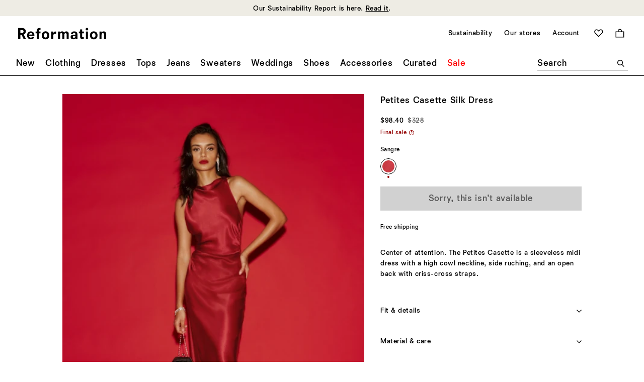

--- FILE ---
content_type: text/javascript; charset=utf-8
request_url: https://e.cquotient.com/recs/bhcn-reformation-us/product-to-product?callback=CQuotient._callback1&_=1768704220610&_device=mac&userId=&cookieId=acpsGUMyhQ7WajWHZdsoiOsIxe&emailId=&anchors=id%3A%3A1313402%7C%7Csku%3A%3A%7C%7Ctype%3A%3Avgroup%7C%7Calt_id%3A%3A1313402SNG&slotId=product-you-may-like&slotConfigId=PDP-product-recs-you-may-like&slotConfigTemplate=slots%2Frecommendation%2FproductGridSlot.isml&ccver=1.03&realm=BHCN&siteId=reformation-us&instanceType=prd&v=v3.1.3&json=%7B%22userId%22%3A%22%22%2C%22cookieId%22%3A%22acpsGUMyhQ7WajWHZdsoiOsIxe%22%2C%22emailId%22%3A%22%22%2C%22anchors%22%3A%5B%7B%22id%22%3A%221313402%22%2C%22sku%22%3A%22%22%2C%22type%22%3A%22vgroup%22%2C%22alt_id%22%3A%221313402SNG%22%7D%5D%2C%22slotId%22%3A%22product-you-may-like%22%2C%22slotConfigId%22%3A%22PDP-product-recs-you-may-like%22%2C%22slotConfigTemplate%22%3A%22slots%2Frecommendation%2FproductGridSlot.isml%22%2C%22ccver%22%3A%221.03%22%2C%22realm%22%3A%22BHCN%22%2C%22siteId%22%3A%22reformation-us%22%2C%22instanceType%22%3A%22prd%22%2C%22v%22%3A%22v3.1.3%22%7D
body_size: 335
content:
/**/ typeof CQuotient._callback1 === 'function' && CQuotient._callback1({"product-to-product":{"displayMessage":"product-to-product","recs":[{"id":"1315366WHT","product_name":"Tate Linen Top","image_url":"http://media.thereformation.com/image/upload/f_auto,q_auto,dpr_1.0/w_800,c_scale//PRD-SFCC/1315366/WHITE/1315366.1.WHITE?_s=RAABAB0","product_url":"https://www.thereformation.com/s/reformation-us/products/tate-linen-top/1315366WHT.html"},{"id":"1313399CHR","product_name":"Petites Bryson Dress","image_url":"http://media.thereformation.com/image/upload/f_auto,q_auto,dpr_1.0/w_800,c_scale//PRD-SFCC/1313399/CHERRY/1313399.1.CHERRY?_s=RAABAB0","product_url":"https://www.thereformation.com/s/reformation-us/products/petites-bryson-dress/1313399CHR.html"},{"id":"1310160CAF","product_name":"Alden Knit Dress","image_url":"http://media.thereformation.com/image/upload/f_auto,q_auto,dpr_1.0/w_800,c_scale//PRD-SFCC/1310160/CAFE/1310160.1.CAFE?_s=RAABAB0","product_url":"https://www.thereformation.com/s/reformation-us/products/alden-knit-dress/1310160CAF.html"}],"recoUUID":"02a615a5-1cbd-4adf-99e6-79f515be9433"}});

--- FILE ---
content_type: text/javascript; charset=utf-8
request_url: https://p.cquotient.com/pebble?tla=bhcn-reformation-us&activityType=viewProduct&callback=CQuotient._act_callback0&cookieId=acpsGUMyhQ7WajWHZdsoiOsIxe&userId=&emailId=&product=id%3A%3A1313402%7C%7Csku%3A%3A%7C%7Ctype%3A%3Avgroup%7C%7Calt_id%3A%3A1313402SNG&realm=BHCN&siteId=reformation-us&instanceType=prd&locale=en_US&referrer=&currentLocation=https%3A%2F%2Fwww.thereformation.com%2Fproducts%2Fpetites-casette-silk-dress%2F1313402UER.html%3Fdwvar_1313402UER_color%3DSNG&ls=true&_=1768704220606&v=v3.1.3&fbPixelId=__UNKNOWN__&json=%7B%22cookieId%22%3A%22acpsGUMyhQ7WajWHZdsoiOsIxe%22%2C%22userId%22%3A%22%22%2C%22emailId%22%3A%22%22%2C%22product%22%3A%7B%22id%22%3A%221313402%22%2C%22sku%22%3A%22%22%2C%22type%22%3A%22vgroup%22%2C%22alt_id%22%3A%221313402SNG%22%7D%2C%22realm%22%3A%22BHCN%22%2C%22siteId%22%3A%22reformation-us%22%2C%22instanceType%22%3A%22prd%22%2C%22locale%22%3A%22en_US%22%2C%22referrer%22%3A%22%22%2C%22currentLocation%22%3A%22https%3A%2F%2Fwww.thereformation.com%2Fproducts%2Fpetites-casette-silk-dress%2F1313402UER.html%3Fdwvar_1313402UER_color%3DSNG%22%2C%22ls%22%3Atrue%2C%22_%22%3A1768704220606%2C%22v%22%3A%22v3.1.3%22%2C%22fbPixelId%22%3A%22__UNKNOWN__%22%7D
body_size: 435
content:
/**/ typeof CQuotient._act_callback0 === 'function' && CQuotient._act_callback0([{"k":"__cq_uuid","v":"acpsGUMyhQ7WajWHZdsoiOsIxe","m":34128000},{"k":"__cq_bc","v":"%7B%22bhcn-reformation-us%22%3A%5B%7B%22id%22%3A%221313402%22%2C%22type%22%3A%22vgroup%22%2C%22alt_id%22%3A%221313402SNG%22%7D%5D%7D","m":2592000},{"k":"__cq_seg","v":"0~0.00!1~0.00!2~0.00!3~0.00!4~0.00!5~0.00!6~0.00!7~0.00!8~0.00!9~0.00","m":2592000}]);

--- FILE ---
content_type: text/javascript; charset=utf-8
request_url: https://e.cquotient.com/recs/bhcn-reformation-us/viewed-recently?callback=CQuotient._callback2&_=1768704220612&_device=mac&userId=&cookieId=acpsGUMyhQ7WajWHZdsoiOsIxe&emailId=&anchors=id%3A%3A1313402%7C%7Csku%3A%3A%7C%7Ctype%3A%3Avgroup%7C%7Calt_id%3A%3A1313402SNG&slotId=product-recently-viewed&slotConfigId=Viewed%20Recently%20-%20Einstein&slotConfigTemplate=slots%2Frecommendation%2FproductCarouselSlot.isml&ccver=1.03&realm=BHCN&siteId=reformation-us&instanceType=prd&v=v3.1.3&json=%7B%22userId%22%3A%22%22%2C%22cookieId%22%3A%22acpsGUMyhQ7WajWHZdsoiOsIxe%22%2C%22emailId%22%3A%22%22%2C%22anchors%22%3A%5B%7B%22id%22%3A%221313402%22%2C%22sku%22%3A%22%22%2C%22type%22%3A%22vgroup%22%2C%22alt_id%22%3A%221313402SNG%22%7D%5D%2C%22slotId%22%3A%22product-recently-viewed%22%2C%22slotConfigId%22%3A%22Viewed%20Recently%20-%20Einstein%22%2C%22slotConfigTemplate%22%3A%22slots%2Frecommendation%2FproductCarouselSlot.isml%22%2C%22ccver%22%3A%221.03%22%2C%22realm%22%3A%22BHCN%22%2C%22siteId%22%3A%22reformation-us%22%2C%22instanceType%22%3A%22prd%22%2C%22v%22%3A%22v3.1.3%22%7D
body_size: 78
content:
/**/ typeof CQuotient._callback2 === 'function' && CQuotient._callback2({"viewed-recently":{"displayMessage":"viewed-recently","recs":[],"recoUUID":"6c1d3978-c710-4180-bcee-bf72e15ad110"}});